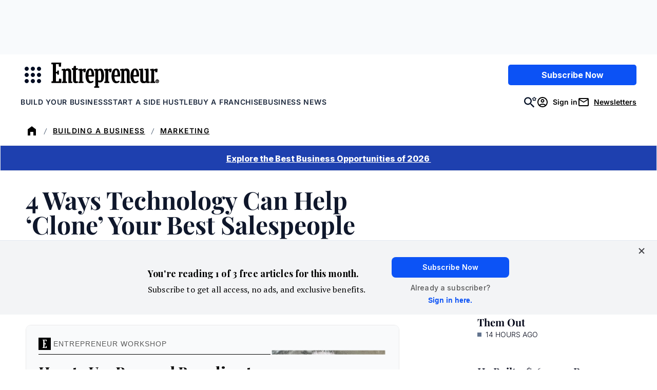

--- FILE ---
content_type: text/html;charset=UTF-8
request_url: https://buy.tinypass.com/checkout/template/cacheableShow.html?aid=3CgcRbFCpu&templateId=OTA0TCILCWN6&templateVariantId=OTVJHK3STS06I&offerId=fakeOfferId&experienceId=EXU3OHKO4DEO&iframeId=offer_dc7214cbc032ca4e6ab1-0&displayMode=inline&pianoIdUrl=https%3A%2F%2Fauth.entrepreneur.com%2Fid%2F&widget=template&url=https%3A%2F%2Fwww.entrepreneur.com%2Fgrowing-a-business%2F4-ways-technology-can-help-clone-your-best-salespeople%2F235496
body_size: 4734
content:
<!DOCTYPE html>
<!--[if lt IE 7]> <html class="no-js lt-ie9 lt-ie8 lt-ie7" xmlns:ng="http://angularjs.org"> <![endif]-->
<!--[if IE 7]> <html class="no-js lt-ie9 lt-ie8" xmlns:ng="http://angularjs.org"> <![endif]-->
<!--[if IE 8]> <html class="no-js lt-ie9" xmlns:ng="http://angularjs.org"> <![endif]-->
<!--[if gt IE 8]><!--> <html class="no-js"> <!--<![endif]-->
<head>
    <meta http-equiv="X-UA-Compatible" content="IE=edge,chrome=1">
    <!--[if lte IE 9]>
    <script type="text/javascript" src="/js/angular/angular-ui-ieshiv.min.js"></script>
    <script type="text/javascript" src="https://cdnjs.cloudflare.com/ajax/libs/json3/3.2.4/json3.min.js"></script>
    <![endif]-->

    <meta charset="utf-8">
    <title>content frame</title>
    <meta property="og:title" content="content frame"/>
    <meta name="viewport" content="width=device-width, initial-scale=1">

    

    <link href="/widget/dist/template/css/template.bundle.1.0.css" rel="stylesheet" type="text/css"  />


    <script>var TPTemplateType = "TEMPLATE";</script>

    

    <script type="text/javascript" src="//cdnjs.cloudflare.com/ajax/libs/jquery/1.12.4/jquery.min.js" ></script>
<script type="text/javascript" src="//cdnjs.cloudflare.com/ajax/libs/jquery-migrate/1.4.1/jquery-migrate.min.js" ></script>
<script type="text/javascript" src="//cdnjs.cloudflare.com/ajax/libs/angular.js/1.2.22/angular.min.js" ></script>
<script type="text/javascript" src="//cdnjs.cloudflare.com/ajax/libs/angular.js/1.2.22/angular-animate.min.js" ></script>
<script type="text/javascript" src="//cdnjs.cloudflare.com/ajax/libs/angular.js/1.2.22/angular-cookies.min.js" ></script>
<script type="text/javascript" src="//cdnjs.cloudflare.com/ajax/libs/angular.js/1.2.22/angular-sanitize.min.js" ></script>
<script type="text/javascript" src="//cdnjs.cloudflare.com/ajax/libs/angular-dynamic-locale/0.1.27/tmhDynamicLocale.min.js" ></script>
<script type="text/javascript" src="//cdnjs.cloudflare.com/ajax/libs/angular-ui-utils/0.1.1/angular-ui-utils.min.js" ></script>
<script type="text/javascript" src="//cdnjs.cloudflare.com/ajax/libs/angular-ui/0.4.0/angular-ui-ieshiv.js" ></script>
<script type="text/javascript" src="//cdnjs.cloudflare.com/ajax/libs/angular-ui-router/0.2.10/angular-ui-router.min.js" ></script>
<script id="translation-dynamic" type="text/javascript" src="/showtemplate/general/loadTranslationMap?aid=3CgcRbFCpu&version=1758663878000&language=en_US" ></script>
<script id="translation-static" type="text/javascript" src="/ng/common/i18n/platform-translation-map_en_US.js?version=16.670.0" ></script>
<script type="text/javascript" src="/_sam/H4sIAAAAAAAA_z3IwQ6AIAgA0B9KmJ76m4bJHI6oBa7f7-bt7eEnrXNgEw8Mvh6lYBy-DHVaU95QpTqS9an0pgwFSkHJu63T-yTlgy1Nh-E_BjVxNVoAAAA?compressed=true&v=16.670.0" ></script>



</head>

<body id="ng-app">

<script>
    var TPConfig = {
        PATH: "https://buy.tinypass.com"
    };

    
var TPParam = {"app":{"name":"Entrepreneur Media","image1":"/ml/cropped_3CgcRbFCpu_1_slk7e4.png","aid":"3CgcRbFCpu","useTinypassAccounts":false,"userProvider":"piano_id","businessUrl":"https://www.entrepreneur.com/","canInitCheckoutWithAnon":true},"LOGIN":"/checkout/user/loginShow","TRANSLATION_CONFIG":{"isStatic":false,"isEnabled":true,"templateContext":"default","version":"16.670.0","loadTranslationUrl":"/showtemplate/general/loadTranslationMap?aid=3CgcRbFCpu&version=1758663878000","initialLocaleId":"en_US","systemDefaultLocale":"en_US","languages":[{"locale":"en_US","label":"English (United States)","localized":"English (United States)","isDefault":true,"isEnabled":true,"rtl":false},{"locale":"es_MX","label":"Spanish (Mexico)","localized":"español (México)","isDefault":false,"isEnabled":true,"rtl":false}]},"params":{"experienceId":"EXU3OHKO4DEO","templateVariantId":"OTVJHK3STS06I","widget":"template","pianoIdUrl":"https://auth.entrepreneur.com/id/","iframeId":"offer_dc7214cbc032ca4e6ab1-0","offerId":"fakeOfferId","templateId":"OTA0TCILCWN6","aid":"3CgcRbFCpu","displayMode":"inline","url":"https://www.entrepreneur.com/growing-a-business/4-ways-technology-can-help-clone-your-best-salespeople/235496"},"TRACK_SHOW":"/checkout/template/trackShow"};
</script>

<div id="template-container">
    <div template ng-cloak>
        <div class="show-template-error-screen" ng-show="terminalError">
            <div class="error-screen">
                <div class="row">
                    <div class="error-notification-icon"></div>
                    <div class="content">
                        <div class="error-title">
                            <b>An error has occurred</b>
                        </div>

                        <div>
                            <span class="ng-hide text" ng-show="terminalError">
                                {{terminalError}}
                            </span>
                        </div>
                    </div>
                </div>
            </div>
        </div>
        <div ng-show="!terminalError">

            <link href="https://fonts.googleapis.com/css2?family=Inter:ital,opsz,wght@0,14..32,100..900;1,14..32,100..900&family=PT+Serif:ital,wght@0,400;0,700;1,400;1,700&family=Playfair+Display:ital,wght@0,400..900;1,400..900&display=swap" rel="stylesheet">

<script ng-if="'' !== ''" defer src="https://www.entrepreneur.com/assets/js/vendor/manifest.d3d62e54df248de47274aad52062d716.js"></script>
<script ng-if="'' !== ''" defer src="https://www.entrepreneur.com/assets/js/vendor/vendor.e6064f931a9925d6bddaaa69383fc68c.js"></script>
<script ng-if="'' !== ''" src="https://assets.entrepreneur.com/ent-components/ent-components-loader.umd.js?123"></script>

<config close-button-type="boilerplate"></config>
<config width="800"></config>

<div class="pn-boilerplate pn-boilerplate--basic">
  <div ng-if="'#F9FAFB' !== ''" class="pn-boilerplate__body p-body">

    <div class="left">
      <img ng-if="'' !== '' && 'Entrepreneur Workshop' === ''" src="" class="kicker-img font-inter" />
      <p ng-if="'' === '' && 'Entrepreneur Workshop' !== ''" class="kicker">
        
        <svg style="width: 24px; height:24px; display: inline; vertical-align: bottom;" xmlns="http://www.w3.org/2000/svg" xmlns:xlink="http://www.w3.org/1999/xlink" version="1.1" viewBox="0 0 24 24">
          <defs>
            <mask id="mask" x="7.893" y="3.741" width="8.875" height="16.51" maskUnits="userSpaceOnUse">
              <g id="mask0_3_70">
                <path d="M7.893,3.741h8.875v16.51H7.893V3.741Z" fill="#fff"/>
              </g>
            </mask>
          </defs>
          <rect x="0" width="24" height="24"/>
          <g mask="url(#mask)">
            <path d="M14.194,16.75l-.233,2.154h-2.287v-6.461h.918l.257,1.107h1.219v-3.385l-1.231-.027-.245,1.077h-.918v-6.174h2.273l.094,1.974,1.706.044.198-3.306h-7.975l-.077,1.263,1.26.162v13.574l-1.116.177-.062,1.313h8.131l-.127-3.435-1.786-.059Z" fill="#fff"/>
          </g>
        </svg>
        Entrepreneur Workshop
      </p>
      <h2 class="headline font-playfair">
        How to Use Personal Branding to Make Money for Your Business
      </h2>
      <p ng-if="'Sign up for our free workshop on January 28th to learn how to build a personal brand that attracts the right customers and drives sales.' !== ''" class="description font-pt-serif">
        Sign up for our free workshop on January 28th to learn how to build a personal brand that attracts the right customers and drives sales.
      </p>
      <a ng-if="'' === ''" src="" href="https://info.entrepreneur.com/how-to-build-a-personal-brand-that-grows-your-business?utm_campaign=Webinar-David-Thurston&utm_source=Website&utm_medium=In-Article-Unit&utm_content=Button" class="ctaBtn font-inter">
        Register Now
      </a>
      <div ng-if="'' !== ''" id="newsletterForm">
        <ent-hubspot-newsletter
            id="hubspotNewsletter"
            class="ent-component"
            button-color="blue"
            form-id=""
            button-wrapper-classes="sm:my-0 mt-4 sm:w-full md:w-2/5"
            form-classes="flex flex-col w-full gap-4 sm:gap-0 text-left"
            form-container="flex flex-col sm:flex-row"
            form-header-class="text-md mb-3 font-normal text-center leading-5 text-black"
            form-header-text=""
            button-text="Register Now"
            edition="us"
            show-disclaimer="false"
            show-disclaimer-in-form="true"
            success-container-classes="bg-gray-100 p-12 display flex my-12"
          />
      </div>
    </div>
    
    <div class="right">
      <img src="https://assets.entrepreneur.com/static/20260106040706-1225-Webinars-HowtoBuildaPersonalBrandThatGrowsYourBusiness-WebinarAssets-1080x10801.png" class="desktop" />
      <img src="" class="mobile" />
    </div>
  </div>
</div>


        </div>
    </div>

</div>

<style type="text/css" tp-style="template-custom-style">
    /* scaffolding */

.visually-hidden {
  position: absolute;
  width: 1px;
  height: 1px;
  margin: -1px;
  border: 0;
  padding: 0;
  white-space: nowrap;
  -webkit-clip-path: inset(100%);
  clip-path: inset(100%);
  clip: rect(0 0 0 0);
  overflow: hidden;
}

.unbutton {
  margin: 0;
  padding: 0;
  color: inherit;
  text-decoration: none;
  background-color: rgba(0, 0, 0, 0);
  -webkit-box-shadow: none;
  box-shadow: none;
  text-shadow: none;
  outline: 0;
  border: 0;
}

.list {
  margin: 0;
  padding: 0;
  list-style: none;
}

h1,
h2,
h3 {
  margin: 0;
  font-weight: normal;
}

p {
  margin: 0;
}

img,
svg {
  display: block;
  max-width: 100%;
  height: auto;
}

svg {
  margin: 0 auto;
}

b {
  display: block;
  font-weight: normal;
}

i {
  font-style: normal;
}

a,
button {
  -webkit-tap-highlight-color: rgba(0, 0, 0, 0);
}

* {
  -webkit-box-sizing: border-box;
  box-sizing: border-box;
}

/* general style */

.pn-boilerplate {
  width: 100%;
  border-radius: 10px;
  background-color: #F9FAFB;
  font-weight: 500;
  font-size: 14px;
  line-height: 24px;
  letter-spacing: 0.01em;
  color: rgba(50, 50, 50, 0.8);
  -webkit-font-smoothing: antialiased;
  text-align: center;
  border: 1px solid rgba(50, 50, 50, 0.08);
}

.pn-boilerplate__header {
  position: relative;
  -webkit-box-sizing: border-box;
  box-sizing: border-box;
  display: -webkit-box;
  display: -ms-flexbox;
  display: flex;
  -webkit-box-orient: horizontal;
  -webkit-box-direction: normal;
  -ms-flex-direction: row;
  flex-direction: row;
  -webkit-box-align: center;
  -ms-flex-align: center;
  align-items: center;
  -webkit-box-pack: start;
  -ms-flex-pack: start;
  justify-content: flex-start;
  height: 64px;
  border-bottom: 1px solid rgba(50, 50, 50, 0.08);
  z-index: 100;
}

.pn-boilerplate__close {
  flex-shrink: 0;
  width: 63px;
  height: 100%;
  margin-left: auto;
  border-left: 1px solid rgba(50, 50, 50, 0.08);
  cursor: pointer;
}

html[dir="rtl"] .pn-boilerplate__close {
  margin-right: auto;
  margin-left: 0;
  border-right: 1px solid rgba(50, 50, 50, 0.08);
  border-left: none;
}

.pn-boilerplate__close-icon {
  display: inline-block;
  vertical-align: middle;
  fill-opacity: 0.3;
  -webkit-transition: fill-opacity 0.1s linear;
  transition: fill-opacity 0.1s linear;
}

.pn-boilerplate__close:hover .pn-boilerplate__close-icon,
.pn-boilerplate__close:focus .pn-boilerplate__close-icon {
  fill-opacity: 1;
}

.pn-boilerplate__body {
  background-color: #F9FAFB;
  padding: 0;
}

.pn-boilerplate--basic .pn-boilerplate__body {
  padding: 1rem 1.5rem;
}

.pn-boilerplate__pic {
  display: inline-block;
  vertical-align: top;
  margin-bottom: 1rem;
  max-width: 200px;
  width: 100%;
  margin: 0 auto 1rem;
}

.pn-boilerplate__accent {
  margin-bottom: 8px;
  font-size: 18px;
  line-height: 28px;
  font-weight: 400;
  color: ;
}

.pn-boilerplate--basic .pn-boilerplate__accent {
  margin-bottom: 16px;
}

.pn-boilerplate__text {
  font-size: 14px;
  line-height: 24px;
  color: ;
}

.pn-boilerplate__button {
  min-width: 204px;
  padding: 13px 18px 11px;
  font-size: 11px;
  line-height: 24px;
  font-weight: 500;
  letter-spacing: 0.14em;
  color: ;
  text-transform: uppercase;
  background-color: ;
  cursor: pointer;
}

.pn-boilerplate__button::after {
  content: "";
  display: inline-block;
  width: 0;
  height: 9px;
  margin-left: 0;
  background-image: url("data:image/svg+xml,%3Csvg width=\'12\' height=\'9\' viewBox=\'0 0 12 9\' fill=\'none\' xmlns=\'http://www.w3.org/2000/svg\'%3E%3Cpath d=\'M7.5 0l-.7.7L10.1 4H0v1h10.1L6.8 8.3l.7.7 4.3-4.3.2-.2-.2-.2L7.5 0z\' fill=\'rgb(255, 255, 255)\'/%3E%3C/svg%3E");
  background-repeat: no-repeat;
  background-position: center;
  background-size: contain;
  -webkit-transition: all 0.2s linear;
  transition: all 0.2s linear;
  -webkit-transform: translateX(-30px);
  transform: translateX(-30px);
}

html[dir="rtl"] .pn-boilerplate__button::after {
  background-image: url("data:image/svg+xml,%3Csvg width='12' height='11' fill='none' xmlns='http://www.w3.org/2000/svg'%3E%3Cpath d='M1.9 5L6.2.7 5.5 0 0 5.5 5.5 11l.7-.7L1.9 6H12V5H1.9z' fill='%23FFF'/%3E%3C/svg%3E");
  -webkit-transform: translateX(30px);
  transform: translateX(30px);
}

.pn-boilerplate__button:hover::after,
.pn-boilerplate__button:focus::after {
  width: 12px;
  margin-left: 13px;
  -webkit-transform: translateX(0);
  transform: translateX(0);
}

html[dir="rtl"] .pn-boilerplate__button:hover::after,
html[dir="rtl"] .pn-boilerplate__button:focus::after {
  margin-right: 13px;
  margin-left: 0;
  -webkit-transform: translateX(0);
  transform: translateX(0);
}

.pn-boilerplate--basic .pn-boilerplate__button {
  margin-top: 43px;
}

@media (max-width: 564px) {
  .pn-boilerplate {
    width: 100%;
  }

  .pn-boilerplate__body,
  .pn-boilerplate--basic .pn-boilerplate__body {
    padding-left: 12%;
    padding-right: 12%;
  }
}

@media (max-width: 480px) {
  .pn-boilerplate__body,
  .pn-boilerplate--basic .pn-boilerplate__body {
    padding-left: 24px;
    padding-right: 24px;
  }

  .pn-boilerplate__button {
    width: 100%;
  }
}

.pn-boilerplate__header-controls {
  padding-left: 20px;
  height: 18px;
  display: -webkit-box;
  display: -ms-flexbox;
  display: flex;
  width: 100%;

}

html[dir="rtl"] .pn-boilerplate__header-controls {
  padding-right: 20px;
  padding-left: 0;
}

.pn-boilerplate__language-selector .language-label {
  height: auto;
  font-size: 14px;
  line-height: 17px;
  color: #323232;
}

.pn-boilerplate__account + .pn-boilerplate__close {
  margin-left: 0;
}

html[dir="rtl"] .pn-boilerplate__account + .pn-boilerplate__close {
  margin-right: 0;
}

.pn-boilerplate__account {
  max-width: 250px;
  display: inline-block;
  margin-left: auto;
  height: 100%;
}

html[dir="rtl"] .pn-boilerplate__account {
  margin-right: auto;
  margin-left: 0;
}

.pn-boilerplate-account__action {
  max-width: 60px;
}

.pn-boilerplate-account__btn {
  display: -webkit-box;
  display: -ms-flexbox;
  display: flex;
  -webkit-box-orient: horizontal;
  -webkit-box-direction: normal;
  -ms-flex-direction: row;
  flex-direction: row;
  -webkit-box-align: center;
  -ms-flex-align: center;
  align-items: center;
  width: 60px;
  height: 60px;
  padding: 0;
  margin: 0;
  background: transparent;
  border: 0;
  border-left: 1px solid rgba(50, 50, 50, 0.08);
  outline: none;
}

.pn-boilerplate-account__btn svg {
  -webkit-transition: fill-opacity 0.1s linear;
  transition: fill-opacity 0.1s linear;
}

.pn-boilerplate-account__btn:hover svg,
.pn-boilerplate-account__btn:focus svg {
  fill-opacity: 0.8;
}

.pn-boilerplate-account__btn.logout {
  padding-right: 5px;
}

img.kicker {
  display: block;
   width: 100%;
  max-width: 200px;
  margin: 0 auto 8px;
}

p.kicker {
  margin: 0;
  width: 100%;
  text-transform: uppercase;
  font-size: 14px;
  letter-spacing: 1px;
  border-bottom: 1px solid #000;
  padding-bottom: 8px;
  margin-bottom: 16px;
}

.ctaBtn {
  background-color: #193CB8;
  color: #FFF;
  padding: 6px 12px;
  width: auto;
  margin: 1rem auto;
  text-align: center;
  text-decoration: none;
  font-weight: 700;
  font-size: 14px;
  display: inline-block;
}

.p-body { 
  display: grid;
  grid-template-columns: 2fr 1fr;
  gap-x: 1rem;
  align-items: center;
  border-radius: 8px;
}

.p-body.newsletter {
    grid-template-columns: 1fr;
}

.p-body .left {
  max-width: 600px;
  width: 100%;
  margin: auto;
  padding: 0.5rem 0 0;
  text-align: left;
}

.p-body .left .headline {
  color: #000;
  text-align: left;
  margin: 6px auto;
  font-weight: 800;
  font-size: 28px;
  line-height: 36px;
}

.p-body .left .description {
  color: #000;
  text-align: left;
  margin: 8px auto;
  font-size: 16px;
  font-weight: 500;
  line-height: 24px;
}

.p-body .right img {
  margin: auto;
}

#newsletterForm {
  width: 100%;
  margin: auto;
  text-align: left;
}

#newsletterForm button {
  width: 100%;
}

/* MEDIA QUERIES */

/* Phones */
@media (max-width: 600px) {
  .pn-boilerplate--basic .pn-boilerplate__body {
   padding: 1rem 1rem 0; 
  }
  
  .pn-boilerplate--basic .pn-boilerplate__body .right {
    padding-top: 1rem;
    padding-bottom: 0;
  }
  .p-body { 
    display: grid;
    grid-template-columns: 1fr;
  }
  .desktop {
    display: none;
  }
  .mobile {
    display: block;
  }
  
  #newsletterForm {
    max-width: 100%;
    margin: auto;
  }
  
  .right {
    display: none;
  }
  
}

/* Tablets+++ */
@media (min-width: 600px) {
.desktop {
    display: block;
  }
  
  .mobile {
    display: none;
  } 
}

.font-playfair {
	font-family: 'Playfair Display', serif;
}

.font-pt-serif {
   font-family: 'PT Serif', serif;
}

.font-inter {
  font-family: 'Inter', sans-serif;
}
</style>





</body>



</html>


--- FILE ---
content_type: text/javascript;charset=utf-8
request_url: https://p1cluster.cxense.com/p1.js
body_size: 99
content:
cX.library.onP1('olty3qohitdosf5gam7h0qv1');


--- FILE ---
content_type: application/javascript
request_url: https://auth.entrepreneur.com/id/api/v1/identity/token/verify?browser_id=mkgk08e44f4r3boi&page_view_id=mkgk08e4wwathvtm&content_type=article&page_title=4+Ways+Technology+Can+Help+%27Clone%27+Your+Best+Salespeople&callback=jsonp9116&client_id=3CgcRbFCpu&site=https%3A%2F%2Fwww.entrepreneur.com&user_state=anon
body_size: -95
content:
jsonp9116({
  "error" : "access_denied",
  "site_cookie_domain" : ".entrepreneur.com",
  "email_confirmation_required" : null,
  "extend_expired_access_enabled" : false,
  "authorized_by_sso" : false
})

--- FILE ---
content_type: text/javascript;charset=utf-8
request_url: https://id.cxense.com/public/user/id?json=%7B%22identities%22%3A%5B%7B%22type%22%3A%22ckp%22%2C%22id%22%3A%22mkgk08e44f4r3boi%22%7D%2C%7B%22type%22%3A%22lst%22%2C%22id%22%3A%22olty3qohitdosf5gam7h0qv1%22%7D%2C%7B%22type%22%3A%22cst%22%2C%22id%22%3A%22olty3qohitdosf5gam7h0qv1%22%7D%5D%7D&callback=cXJsonpCB2
body_size: 206
content:
/**/
cXJsonpCB2({"httpStatus":200,"response":{"userId":"cx:2kymmscfd059t12srqomssay38:9nseeptpal3w","newUser":false}})